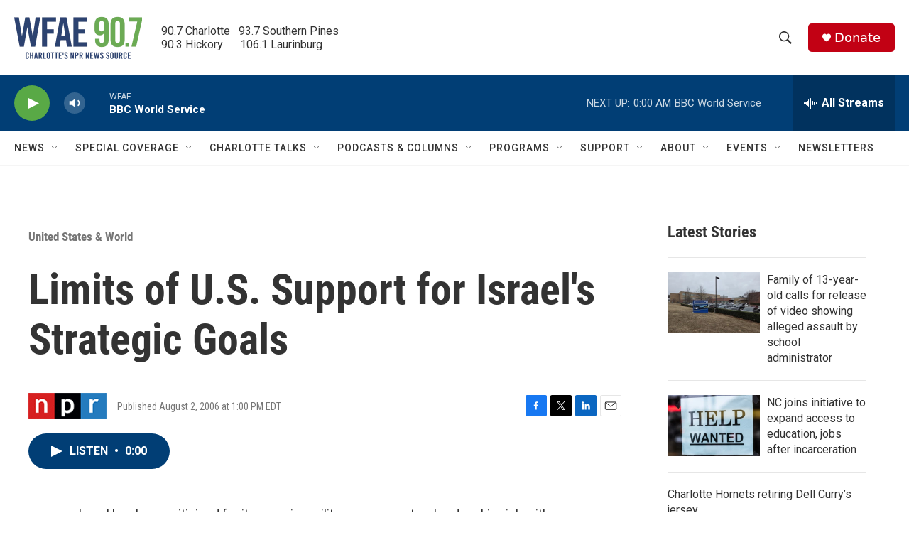

--- FILE ---
content_type: text/html; charset=utf-8
request_url: https://www.google.com/recaptcha/api2/aframe
body_size: 267
content:
<!DOCTYPE HTML><html><head><meta http-equiv="content-type" content="text/html; charset=UTF-8"></head><body><script nonce="h-zeJFoFxLLn-w7ZeHSwbQ">/** Anti-fraud and anti-abuse applications only. See google.com/recaptcha */ try{var clients={'sodar':'https://pagead2.googlesyndication.com/pagead/sodar?'};window.addEventListener("message",function(a){try{if(a.source===window.parent){var b=JSON.parse(a.data);var c=clients[b['id']];if(c){var d=document.createElement('img');d.src=c+b['params']+'&rc='+(localStorage.getItem("rc::a")?sessionStorage.getItem("rc::b"):"");window.document.body.appendChild(d);sessionStorage.setItem("rc::e",parseInt(sessionStorage.getItem("rc::e")||0)+1);localStorage.setItem("rc::h",'1768450628123');}}}catch(b){}});window.parent.postMessage("_grecaptcha_ready", "*");}catch(b){}</script></body></html>